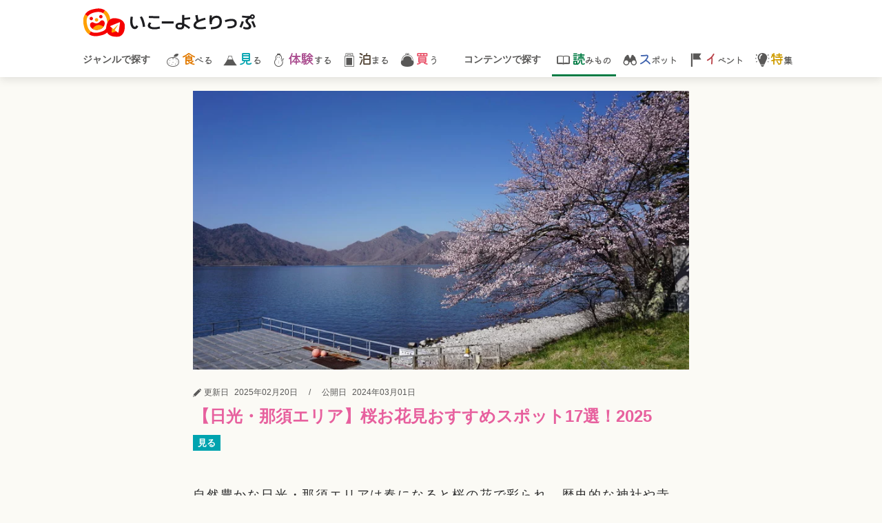

--- FILE ---
content_type: text/html; charset=utf-8
request_url: https://trip.iko-yo.net/articles/2012
body_size: 19075
content:
<!DOCTYPE html><html><head><script>(function(w,d,s,l,i){w[l]=w[l]||[];w[l].push({'gtm.start': new Date().getTime(),event:'gtm.js'});var f=d.getElementsByTagName(s)[0], j=d.createElement(s),dl=l!='dataLayer'?'&l='+l:'';j.async=true;j.src= 'https://www.googletagmanager.com/gtm.js?id='+i+dl;f.parentNode.insertBefore(j,f); })(window,document,'script','dataLayer','GTM-MC259S9');</script><script async="" src="https://securepubads.g.doubleclick.net/tag/js/gpt.js"></script><title>【日光・那須エリア】桜お花見おすすめスポット17選！2025 | いこーよとりっぷ</title><meta content="article" property="og:type" /><meta content="いこーよとりっぷ" property="og:site_name" /><meta content="https://trip.iko-yo.net/articles/2012" property="og:url" /><link href="https://trip.iko-yo.net/articles/2012" rel="canonical" /><meta content="自然豊かな日光・那須エリアは春になると桜の花で彩られ、歴史的な神社や寺院、自然公園などが一層の美しさを見せます。家族連れとって見逃せない、日光・那須エリアでおすすめの桜お花見スポットをご紹介します。" name="description" /><meta content="max-image-preview:large" name="robots" /><meta content="【日光・那須エリア】桜お花見おすすめスポット17選！2025 | いこーよとりっぷ" property="og:title" /><meta content="自然豊かな日光・那須エリアは春になると桜の花で彩られ、歴史的な神社や寺院、自然公園などが一層の美しさを見せます。家族連れとって見逃せない、日光・那須エリアでおすすめの桜お花見スポットをご紹介します。" property="og:description" /><meta content="https://de5c3ya1fcot1.cloudfront.net/uploads/cover_image/image/3160/large_pixta_53730960_M.jpg" property="og:image" /><meta content="iko.yo52" property="fb:app_id" /><meta content="summary_large_image" property="twitter:card" /><meta content="@iko_yo_trip" property="twitter:site" /><meta content="@iko_yo_trip" property="twitter:player" /><meta content="width=device-width,initial-scale=1" name="viewport" /><script src="//ajax.googleapis.com/ajax/libs/jquery/3.6.0/jquery.min.js"></script><link href="/favicon.ico" rel="icon" sizes="any" /><link href="/favicon.svg" rel="icon" type="image/svg+xml" /><link href="//fonts.gstatic.com" rel="preconnect" /><link href="//fonts.googleapis.com/css2?family=Kiwi+Maru:wght@300;400;500&amp;display=swap" media="print" onload="this.onload=null;this.removeAttribute(&#39;media&#39;);" rel="stylesheet" /><meta name="csrf-param" content="authenticity_token" />
<meta name="csrf-token" content="ImuTasUq0CFljADTmJ70FDDNTUdL0Do2U5doXjLMxzl1xDgSE4VLbTsl0y5FkZXuZoYGWesE2FcOeXiC5u4DeA" /><link rel="stylesheet" href="//de5c3ya1fcot1.cloudfront.net/assets/pc/application-57ad78f7ec4c80ee85d4d199fcf4671dbcc8d4c600a254564e6edcd395444701.css" media="all" /><link rel="stylesheet" href="//de5c3ya1fcot1.cloudfront.net/assets/pc/object/project/article-f019277c6a3085ee6d6ea81b5ddc4122f3a145d2bfc067d88da60fc346f0976e.css" media="screen" /><script type="application/ld+json">{"@context":"http://schema.org","@type":"Article","mainEntityOfPage":{"@type":"WebPage","@id":"https://trip.iko-yo.net/articles/2012"},"headline":"【日光・那須エリア】桜お花見おすすめスポット17選！2025 | いこーよとりっぷ","image":{"@type":"ImageObject","url":"//de5c3ya1fcot1.cloudfront.net/uploads/cover_image/image/3160/normal_pixta_53730960_M.jpg"},"author":{"@type":"Person","name":"いこーよとりっぷ編集部"},"datePublished":"2024-03-01T17:59:54+09:00","dateModified":"2025-02-20T13:04:08+09:00","articleBody":"自然豊かな日光・那須エリアは春になると桜の花で彩られ、歴史的な神社や寺院、自然公園などが一層の美しさを見せます。家族連れとって見逃せない、日光・那須エリアでおすすめの桜お花見スポットをご紹介します。 ※内容は一部変更または中止になる可能性があります。最新情報および詳細は、公式サイトをご確認ください栃木県日光市中宮祠、奥日光の入り口に位置する中禅寺湖は、かつて外国人の避暑地として賑わい、現在でも多くの人々が訪れる観光地です。 中禅寺湖の周辺は、春は桜、初夏はツツジ、秋は紅葉など四季折々の見事な景色が楽しめます。 桜の見ごろは例年5月上旬～5月中旬と関東の他の地域より遅く、標高約1,300mの涼やかな空気の中でお花見を楽しむことができます。桜の見頃：例年5月上旬～5月中旬 アクセス：バス：JR線「日光駅」・東武鉄道「東武日光駅」からバスで約45分、中禅寺温泉バス停下車すぐ。桜の時期に日光に車で行くなら、いつもより少し早めに高速道路を降りてこの「日光街道桜並木」を通過しましょう！「日本さくら名所100選」にも選ばれている桜の名所です。 宇都宮市上戸祭から日光市山口までの約16kmに1,500本の桜が咲くお花見ロードです。桜の種類はソメイヨシノと並ぶ日本の桜の1つであるヤマザクラ。満開時にどこまでも続く桜のトンネルの下をくぐってドライブするのは壮観ですよ。 アクセスは、東北自動車道宇都宮ICで降り、国道119号線を10分ほど進むと入口に到着します。桜の季節は渋滞必至ですが、ゆっくりと桜を愛でながら日光に進む時間も至福なはずです。桜の見頃：例年4月中旬～下旬 アクセス：車：東北自動車道「宇都宮IC」から約10分。 バス：JR東日本「宇都宮駅」からバスで30分。日光市にある「今市運動公園」は、野球場やサッカー場、ゲートボール場などが完備されている市民運動公園です。園内の桜並木が、4月上旬から4月中旬にかけて見頃を迎え、多くの花見客が訪れます。 桜並木のもとをお散歩しながら、あるいはスポーツで汗を流しながら、満開に咲き乱れた桜を眺めることができます。桜の見頃：例年4月上旬〜4月中旬 アクセス：バス：東武「下今市駅」から市営バス「下小林」行き（約15分）「市営住宅前」下車、徒歩約10分。栃木県大田原市の北西部、旧黒羽町の八溝山への参道入口付近に立つヤマザクラです。 「一の鳥居」の傍らにあります。幹の太さは4.3メートル、高さは17メートルで、2つに分かれた大枝が迫力満点。推定樹齢300年のどっしりとした佇まいが毎年多くの見物客を魅了します。桜の見頃：例年4月中旬 アクセス：車：①東北自動車道「那須IC」から約45分。②東北自動車道「西那須野IC」から約50分。那須塩原市の烏ヶ森公園は、標高297mの小高い丘にあり、桜、ツツジ、アジサイなど花の名所として知られています。 園内には、ソメイヨシノを中心に約1,300本の桜の木が植えられており、例年4月上旬ごろから美しく咲き誇ります。夜にはピンク色のぼんぼりの点灯も。夜桜も楽しめます。 池に映る桜や、国道4号線へ向かう烏ヶ森公園の桜並木、丘から見渡すピンク一色の園内も必見です。園内の遊具も充実しており、子供も楽しめるお花見スポットです。桜の見頃：例年4月上旬～4月中旬 アクセス：車：東北自動車道「西那須野塩原IC」から約6分。栃木県那須塩原市の「那須塩原駅」から車で15分ほどのところにある乃木神社。 乃木将軍夫妻を祀るために建立されました。乃木将軍自らの設計で建設された静かな佇まいの乃木別邸や、将軍夫妻ゆかりの品々が展示保管されている宝物館などがあります。 春には、800m続く乃木神社の参道を100本の桜が飾り、往来する人々を楽しませてくれます。桜の見頃：例年3月中旬〜4月上旬 アクセス：電車：①JR線「那須塩原駅」から車で約15分。②JR宇都宮線「西那須野駅」から車で約5分。 車：東北自動車道「西那須野塩原IC」から約10分。わたらせ渓谷鐵道は、群馬県の桐生（きりゅう）駅から栃木県の間藤（まとう）駅までを結ぶ鉄道です。春には、沿線にソメイヨシノや花桃が咲き誇り、車窓からお花見が楽しめます。 各駅も見どころが満載で、「水沼駅」では、隣接する黒保根運動公園で、300本のソメイヨシノを鑑賞することができます。 「花輪駅」には、約2㎞にわたり約1,500本もの花桃が咲く「花桃街道」があります。「神戸（ごうと）駅」は沿線に花桃が特に密集しており、撮影スポットとしても有名です。 また、窓がないタイプのトロッコ列車で春風を感じながらのお花見は格別です！トロッコ列車の運行スケジュールは公式ホームページでご確認ください。桜の見頃：例年4月上旬〜4月中旬 アクセス：車：わたらせ渓谷鐵道「桐生駅」～「間藤駅」の区間龍城公園は、栃木県大田原市城山の、大田原城跡に造られた公園です。 大田原城は、1545年大田原資清（すけきよ）によって築城され、昭和12年に渡辺千冬が大田原町に寄贈し、公園として整備されました。 園内には約400本のソメイヨシノなどが植えられています。桜の見頃：例年4月上旬～4月中旬 アクセス：バス：JR東北本線「西那須野駅」からバスで約20分。栃木県日光市の日光山 輪王寺。日光山は766年に勝道上人により開山され、関東一の大霊場として栄えました。 明治時代の神仏分離を経て、現在「輪王寺」として多くの人々を迎え入れています。本堂（三仏堂）、慈眼堂、中禅寺等のお堂のほか、十五の支院を統合してできています。 春の輪王寺のシンボルと言えるのが、本堂前に咲く「金剛桜」です。ヤマザクラの突然変異種で、ピンクのつぼみにもかかわらず、白い花を咲かせます。特別天然記念物に指定されており、樹齢は約500年と貫禄ある佇まいが多くの参拝客を魅了します。アクセス：東武鉄道「東武日光駅」からバスで約9分東武鬼怒川線「小佐越駅」から徒歩約7分の鬼怒川レジャーランドの近くにある桜です。 高さ23m、幹の太さ3.5m、樹齢約300年の大きな桜の木で「開運桜」と呼ばれ親しまれています。見ごろの時期には近隣の人々もこの桜を鑑賞するために集まります。桜の見頃：4月中旬 アクセス：電車：東武鬼怒川線「小佐越駅」から徒歩で約5分。栃木県大田原市南金丸にある、那須神社は坂上田村麻呂が応神天皇を祀って八幡宮にしたと伝えられています。 その後、那須氏が篤く崇敬し、那須与一が奉納したといわれる太刀などが残されています。本殿の彫刻や彩色、楼門の装飾は中世と近世の特徴を併せ持ち、国重要文化財に指定されています。 また、那須神社は「おくのほそ道風景地名勝」にも指定されています。例大祭も盛大に行われ、弓の名手であった与一にちなんで行われる流鏑馬は特に有名です。春になると、参道や境内の桜が咲き誇り、参拝者を迎えます。桜の見頃：例年4月上旬～4月中旬 アクセス：バス：①JR宇都宮線「西那須野駅」から東野バス黒羽行きで約30分、「八幡神社前」下車すぐ。②東北新幹線「那須塩原駅」から大田原市営バス道の駅行きで約45分、「道の駅那須与一の郷」下車すぐ。 車：東北自動車道「西那須野塩原IC」から約30分。栃木県日光市、東武鉄道「鬼怒川公園駅」から徒歩約5分の鬼怒川公園。 多目的広場や野外ステージ、鬼怒川温泉唯一の公共温泉浴場「岩風呂」を備えています。鬼怒川公園岩風呂は、鶏頂連山の山並みを見渡せる露天風呂でリピーターも多いとか。 そんな鬼怒川公園には多くの枝垂桜が植えられて、お花見にもぴったり。散策のあとはリーズナブルな温泉でリフレッシュするのもいいですね。桜の見頃：例年4月下旬 アクセス：電車：東武「鬼怒川公園駅」から徒歩で約5分。日光市にある「法蔵寺」は、南北朝の南朝・新田家の菩提寺となっている由緒のあるお寺です。 戊辰戦争で焼け残った江戸時代につくられた赤門と、雅楽が有名で、境内では四季折々、様々な花を鑑賞することができます。 4月上旬から4月中旬にかけては、境内のしだれ桜が一斉に咲き誇り、ライトアップされた幻想的な夜桜を鑑賞することもできます。例年、満開を迎える4月の第2日曜には「さくらまつり」が開催され、雅楽の演奏や手打ちそばの実演や振る舞いなどが行われます。桜の見頃：例年4月上旬〜4月中旬 アクセス：電車：東武「大桑駅」から徒歩で約15分。 バス：JR日光線「今市駅」・東武「今市駅」から東武バス「鬼怒川公園駅」行き（約20分）「上大桑」下車、徒歩約5分。 その他お花見情報：ライトアップ：さくらまつり期間中（18時ごろ〜21時）日光東照宮に近接する「日光田母沢御用邸記念公園」は、明治32年から昭和22年まで3代にわたる天皇・皇太子が利用した御用邸です。 江戸・明治・大正と三時代の建築様式をもつ集合建築があり、当時の建築様式を鑑賞することができます。 庭園には、日光市の天然記念物にも指定されている樹齢400年のしだれ桜があり、4月中旬から下旬にかけて立派な大輪を咲かせます。趣のある庭園を散策しながら、ゆったりとお花見を楽しんではいかがですか？桜の見頃：例年4月下旬 アクセス：バス：JR・東武鉄道「日光駅」からバスで約10分、田母沢バス停下車徒歩で約1分。 車：日光宇都宮道路「日光IC」から約4分。那須塩原市にある「那須千本松牧場」は、東京ドーム178個分の広さの敷地の中で、動物とのふれあいや乗馬、サイクリングなどができる観光牧場です。 牧場内には、300mに渡る桜並木があり、4月中旬にかけて美しい薄紅色の桜のトンネルを形成し、多くの花見客を魅了します。 花見やアクティビティを1日楽しんだ後、牧場内から湧き出る無料の天然温泉の足湯に浸かりながらのんびりくつろぐのもおすすめですよ。桜の見頃：例年4月中旬 アクセス：電車：JR東北線「西那須野駅」からJRバス「塩原温泉」行きで約15分「千本松」下車、徒歩で約1分。 車：東北道「西那須野塩原IC」から国道400号経由で約2分。 その他お花見情報：桜の本数：200本鬼怒川温泉ロープウェイの麓に位置する「鬼怒川護国神社」は、鬼怒川温泉の桜の名所の一つとして知られています。 境内のソメイヨシノが、例年4月上旬から中旬にかけて見頃を迎え、多くの観光客が訪れます。桜の見頃：例年4月上旬〜4月中旬 アクセス：電車：①東武鉄道鬼怒川線「鬼怒川公園駅」から徒歩で約7分。②東武鉄道鬼怒川線「鬼怒川温泉駅」から徒歩で約18分。 その他お花見情報：ライトアップ：あり（祭り期間中）貞観二（860）年、慈覚大師によって開基されたと伝えられる「光丸山法輪寺」。 日本一の大きさを誇る木製の天狗面が有名で、市の指定文化財にも指定。毎年11月3日のお祭りでは、天狗の格好をした人たちが練り歩きます。 園内には約15本の桜が植樹されています。その中でも有名なのが樹齢800年を超える「西行桜」です。その昔、西行法師が感動のあまり和歌を詠んだことから名付けられたと伝えられています。 樹高約12m、枝張は東西約13m、南北約11mを誇り、とちぎの名木百選にも指定。神聖な雰囲気に包まれる境内の雰囲気を感じながら、見事な桜を見上げてみてください。桜の見頃：例年4月上旬〜4月中旬 アクセス：バス：JR東北本線「西那須野駅」からバスで約35分避暑地でもある日光・那須エリアは桜の開花や満開になる時期も遅め。東京などの桜の満開時期より1～2週間遅く見頃を迎えます。都心から日帰りでおでかけできる距離でもあるので、春の休日に桜を見にドライブするのもいいですね。 ※本記事はよりみち情報サイト「ロコナビ」で掲載されていた記事（2021年3月掲載）の譲渡を受け、掲載しています。イベント情報や施設情報など内容の一部は2025年の最新情報に差し替えを行い、掲載をしています。","publisher":{"@type":"Organization","name":"いこーよとりっぷ","logo":{"@type":"ImageObject","url":"https://trip.iko-yo.net/icon-192.png","width":192,"height":192}},"description":"自然豊かな日光・那須エリアは春になると桜の花で彩られ、歴史的な神社や寺院、自然公園などが一層の美しさを見せます。家族連れとって見逃せない、日光・那須エリアでおすすめの桜お花見スポットをご紹介します。"}</script><script> window.googletag = window.googletag || {cmd: []}; googletag.cmd.push(function() { googletag.defineSlot('/6041693/TRIP/PC_insert_1st', [[300, 250],'fluid'], 'div-gpt-pc_insert_1st').addService(googletag.pubads());googletag.defineSlot('/6041693/TRIP/PC_insert_2nd', [[300, 250],'fluid'], 'div-gpt-pc_insert_2nd').addService(googletag.pubads());googletag.defineSlot('/6041693/TRIP/PC_insert_3rd', [[300, 250],'fluid'], 'div-gpt-pc_insert_3rd').addService(googletag.pubads());googletag.defineSlot('/6041693/TRIP/PC_insert_4th', [[300, 250],'fluid'], 'div-gpt-pc_insert_4th').addService(googletag.pubads()); googletag.pubads().enableSingleRequest(); googletag.pubads().collapseEmptyDivs(); googletag.pubads().setTargeting('abtest', ['0']);googletag.pubads().setTargeting('page', ['articles_show']);googletag.pubads().setTargeting('article', ['2012']);googletag.pubads().setTargeting('genre', ['2']); googletag.enableServices(); }); </script><script src="//de5c3ya1fcot1.cloudfront.net/packs/js/runtime-e04f1515c208ec24680c.js" defer="defer"></script>
<script src="//de5c3ya1fcot1.cloudfront.net/packs/js/toc-fb2d9203da9958efdd5d.chunk.js" defer="defer"></script><script src="//de5c3ya1fcot1.cloudfront.net/packs/js/application-737371ddaf313d46ead1.chunk.js"></script><script type="application/ld+json">{"@context":"http://schema.org","@type":"WebSite","name":"いこーよとりっぷ","url":"https://trip.iko-yo.net","alternativeHeadline":"いこーよとりっぷは、親子に向けて、連休や週末の家族旅行に役立つ、様々な自治体のその土地ならではの観光情報をお届け！ファミリーで特別な体験ができる、様々な観光スポットやイベントを発信しています。","about":{"@type":"Thing","name":"いこーよとりっぷ"}}</script><script type="application/ld+json">{"@context":"http://schema.org","@type":"BreadcrumbList","itemListElement":[{"@type":"ListItem","position":1,"item":{"@id":"https://trip.iko-yo.net/","name":"TOP"}},{"@type":"ListItem","position":2,"item":{"@id":"https://trip.iko-yo.net/articles","name":"コンテンツで探す - 読みもの一覧"}},{"@type":"ListItem","position":3,"item":{"@id":"https://trip.iko-yo.net/articles/2012","name":"読みもの詳細"}}]}</script><script type="text/javascript"> window._taboola = window._taboola || []; _taboola.push({article:'auto'}); !function (e, f, u, i) { if (!document.getElementById(i)){ e.async = 1; e.src = u; e.id = i; f.parentNode.insertBefore(e, f); } }(document.createElement('script'), document.getElementsByTagName('script')[0], '//cdn.taboola.com/libtrc/actindijapan-tripikoyonet/loader.js', 'tb_loader_script'); if(window.performance && typeof window.performance.mark == 'function') {window.performance.mark('tbl_ic');} </script><script>window.googletag=window.googletag||{cmd:[]};var slot;googletag.cmd.push(function(){ slot=googletag.defineOutOfPageSlot('/21153358,6041693/254116',googletag.enums.OutOfPageFormat.INTERSTITIAL); if(slot)slot.addService(googletag.pubads());googletag.pubads().enableSingleRequest();googletag.enableServices();});</script></head><body><noscript><iframe src="https://www.googletagmanager.com/ns.html?id=GTM-MC259S9" height="0" width="0" style="display:none;visibility:hidden"></iframe></noscript><header class="l-header"><div class="l-header__container"><div class="l-header__logo"><a href="/"><img width="252" height="42" alt="いこーよとりっぷ" src="//de5c3ya1fcot1.cloudfront.net/assets/common/trip_logo-6c18bcdaa0ecc854dc179ae4d45f3ebb8ca8cf1eef86042af127a1cacb92c317.svg" /></a></div></div><nav class="l-navi"><div class="l-navi__container"><div class="l-navi--left u-text--bold u-text--darkgray">ジャンルで探す</div><ul class="l-navi__menu"><li class="l-navi__menu__item l-navi__menu__gourmet"><a class="l-navi__menu__link" href="/genres/1"><i class="c-icon--3l c-icon--left icon-gourmet_winter"></i><span class="l-navi__text u-text--gourmet">食</span>べる</a></li><li class="l-navi__menu__item l-navi__menu__view"><a class="l-navi__menu__link" href="/genres/2"><i class="c-icon--3l c-icon--left icon-view_winter"></i><span class="l-navi__text u-text--view">見</span>る</a></li><li class="l-navi__menu__item l-navi__menu__experience"><a class="l-navi__menu__link" href="/genres/3"><i class="c-icon--3l c-icon--left icon-experience_winter"></i><span class="l-navi__text u-text--experience">体験</span>する</a></li><li class="l-navi__menu__item l-navi__menu__stay"><a class="l-navi__menu__link" href="/genres/4"><i class="c-icon--3l c-icon--left icon-stay"></i><span class="l-navi__text u-text--stay">泊</span>まる</a></li><li class="l-navi__menu__item l-navi__menu__shopping"><a class="l-navi__menu__link" href="/genres/5"><i class="c-icon--3l c-icon--left icon-shopping"></i><span class="l-navi__text u-text--shopping">買</span>う</a></li></ul><div class="l-navi--right u-text--bold u-text--darkgray">コンテンツで探す</div><ul class="l-navi__menu"><li class="l-navi__menu__item l-navi__menu__article is-active"><a class="l-navi__menu__link" href="/articles"><i class="c-icon--3l c-icon--left icon-article"></i><span class="l-navi__text u-text--article">読</span>みもの</a></li><li class="l-navi__menu__item l-navi__menu__spot"><a class="l-navi__menu__link" href="/spots"><i class="c-icon--3l c-icon--left icon-spot_name"></i><span class="l-navi__text u-text--spot">ス</span>ポット</a></li><li class="l-navi__menu__item l-navi__menu__event"><a class="l-navi__menu__link" href="/events"><i class="c-icon--3l c-icon--left icon-event"></i><span class="l-navi__text u-text--event">イ</span>ベント</a></li><li class="l-navi__menu__item l-navi__menu__feature"><a class="l-navi__menu__link" href="/specials"><i class="c-icon--3l c-icon--left icon-feature"></i><span class="l-navi__text u-text--feature">特</span>集</a></li></ul></div></nav></header><div class="u-bg--generated l-content"><div class="l-content__inner"><main><div class="c-stuffing"><div class="c-stuffing c-container"><div class="c-img--full"><picture><source srcset="//de5c3ya1fcot1.cloudfront.net/uploads/cover_image/image/3160/normal_webp_pixta_53730960_M.jpg.webp" type="image/webp" /><img class="c-img--guard c-grid__cover c-grid__crop--xxl lazyload" alt="【日光・那須エリア】桜お花見おすすめスポット17選！2025" width="720" height="405" loading="lazy" onmousedown="return false;" onselectstart="return false;" src="//de5c3ya1fcot1.cloudfront.net/uploads/cover_image/image/3160/normal_pixta_53730960_M.jpg" /></picture></div></div><div class="c-stuffing c-container"><div class="c-container--xxs u-text--xs u-text--darkgray"><i class="icon-pen c-icon--left c-icon--darkgray"></i><span class="c-word--s">更新日</span><span class="c-word">2025年02月20日</span><span class="c-word">/</span><span class="c-word--s">公開日</span><span class="c-word--s">2024年03月01日</span></div><h1 class="u-text--xl c-container--xxs u-text--bold u-text--main10">【日光・那須エリア】桜お花見おすすめスポット17選！2025</h1><div class="c-word--s c-label c-label--view c-word--s">見る</div></div><div class="c-boxes p-shared-boxes"><div class="c-container--xl"><p class="p-shared-paragraph">自然豊かな日光・那須エリアは春になると桜の花で彩られ、歴史的な神社や寺院、自然公園などが一層の美しさを見せます。家族連れとって見逃せない、日光・那須エリアでおすすめの桜お花見スポットをご紹介します。<br/><br/>※内容は一部変更または中止になる可能性があります。最新情報および詳細は、公式サイトをご確認ください</p><div class="p-shared-menu u-border--main10"><h2 class="p-shared-menu__title">目次</h2><ul><li class="p-shared-menu__contents p-shared-menu__contents--main10"><a data-ai-track-event="articles_show contents_list_2012 1_中禅寺湖" href="#bid-2">中禅寺湖</a></li><li class="p-shared-menu__contents p-shared-menu__contents--main10"><a data-ai-track-event="articles_show contents_list_2012 2_日光街道桜並木" href="#bid-8">日光街道桜並木</a></li><li class="p-shared-menu__contents p-shared-menu__contents--main10"><a data-ai-track-event="articles_show contents_list_2012 3_今市運動公園" href="#bid-13">今市運動公園</a></li><li class="p-shared-menu__contents p-shared-menu__contents--main10 p-shared-menu__item--hidden"><a data-ai-track-event="articles_show contents_list_2012 4_磯上の山桜" href="#bid-18">磯上の山桜</a></li><li class="p-shared-menu__contents p-shared-menu__contents--main10 p-shared-menu__item--hidden"><a data-ai-track-event="articles_show contents_list_2012 5_烏ケ森公園" href="#bid-24">烏ケ森公園</a></li><li class="p-shared-menu__contents p-shared-menu__contents--main10 p-shared-menu__item--hidden"><a data-ai-track-event="articles_show contents_list_2012 6_乃木神社" href="#bid-30">乃木神社</a></li><li class="p-shared-menu__contents p-shared-menu__contents--main10 p-shared-menu__item--hidden"><a data-ai-track-event="articles_show contents_list_2012 7_わたらせ渓谷鐵道沿線" href="#bid-35">わたらせ渓谷鐵道沿線</a></li><li class="p-shared-menu__contents p-shared-menu__contents--main10 p-shared-menu__item--hidden"><a data-ai-track-event="articles_show contents_list_2012 8_龍城公園" href="#bid-41">龍城公園</a></li><li class="p-shared-menu__contents p-shared-menu__contents--main10 p-shared-menu__item--hidden"><a data-ai-track-event="articles_show contents_list_2012 9_輪王寺" href="#bid-46">輪王寺</a></li><li class="p-shared-menu__contents p-shared-menu__contents--main10 p-shared-menu__item--hidden"><a data-ai-track-event="articles_show contents_list_2012 10_開運桜" href="#bid-52">開運桜</a></li><li class="p-shared-menu__contents p-shared-menu__contents--main10 p-shared-menu__item--hidden"><a data-ai-track-event="articles_show contents_list_2012 11_那須神社" href="#bid-57">那須神社</a></li><li class="p-shared-menu__contents p-shared-menu__contents--main10 p-shared-menu__item--hidden"><a data-ai-track-event="articles_show contents_list_2012 12_鬼怒川公園" href="#bid-63">鬼怒川公園</a></li><li class="p-shared-menu__contents p-shared-menu__contents--main10 p-shared-menu__item--hidden"><a data-ai-track-event="articles_show contents_list_2012 13_法蔵寺" href="#bid-68">法蔵寺</a></li><li class="p-shared-menu__contents p-shared-menu__contents--main10 p-shared-menu__item--hidden"><a data-ai-track-event="articles_show contents_list_2012 14_日光田母沢御用邸記念公園" href="#bid-73">日光田母沢御用邸記念公園</a></li><li class="p-shared-menu__contents p-shared-menu__contents--main10 p-shared-menu__item--hidden"><a data-ai-track-event="articles_show contents_list_2012 15_那須千本松牧場" href="#bid-78">那須千本松牧場</a></li><li class="p-shared-menu__contents p-shared-menu__contents--main10 p-shared-menu__item--hidden"><a data-ai-track-event="articles_show contents_list_2012 16_鬼怒川護国神社" href="#bid-84">鬼怒川護国神社</a></li><li class="p-shared-menu__contents p-shared-menu__contents--main10 p-shared-menu__item--hidden"><a data-ai-track-event="articles_show contents_list_2012 17_光丸山法輪寺" href="#bid-90">光丸山法輪寺</a></li><button class="c-btn p-shared-menu__btn" data-ai-track-event="articles_show contents_list_2012 toc_toggle_btn" data-toggle-btn="">もっと見る</button></ul></div><h2 class="p-shared-h2 u-border--main10" id="bid-2">中禅寺湖</h2><h3 class="p-shared-h3_dot u-border--main10" id="bid-3">5月に見ごろを迎える湖畔の桜たち</h3><div class="p-shared-img u-text--center"><picture><source srcset="//de5c3ya1fcot1.cloudfront.net/uploads/content_image/image/16288/pc_show_webp_pixta_53730960_M.jpg_%E3%81%AE%E3%82%B3%E3%83%94%E3%83%BC.jpg.webp" type="image/webp" /><img alt="" class="c-img--guard" onmousedown="return false;" onselectstart="return false;" src="//de5c3ya1fcot1.cloudfront.net/uploads/content_image/image/16288/pc_show_pixta_53730960_M.jpg_%E3%81%AE%E3%82%B3%E3%83%94%E3%83%BC.jpg" /></picture></div><p class="p-shared-paragraph">栃木県日光市中宮祠、奥日光の入り口に位置する中禅寺湖は、かつて外国人の避暑地として賑わい、現在でも多くの人々が訪れる観光地です。<br/><br/>中禅寺湖の周辺は、春は桜、初夏はツツジ、秋は紅葉など四季折々の見事な景色が楽しめます。<br/><br/>桜の見ごろは例年5月上旬～5月中旬と関東の他の地域より遅く、標高約1,300mの涼やかな空気の中でお花見を楽しむことができます。</p><h3 class="p-shared-h3_dot u-border--main10" id="bid-6">桜・お花見情報</h3><p class="p-shared-paragraph"><strong>桜の見頃：</strong>例年5月上旬～5月中旬<br/><strong>アクセス：</strong>バス：JR線「日光駅」・東武鉄道「東武日光駅」からバスで約45分、中禅寺温泉バス停下車すぐ。</p><div class="c-ad--rectangle--pc"> <div id="div-gpt-pc_insert_1st"> <script> googletag.cmd.push(function() { googletag.display('div-gpt-pc_insert_1st'); }); </script> </div> </div><h2 class="p-shared-h2 u-border--main10" id="bid-8">日光街道桜並木</h2><h3 class="p-shared-h3_dot u-border--main10" id="bid-9">わざわざ通りたい、全長16kmの桜のトンネル</h3><p class="p-shared-paragraph">桜の時期に日光に車で行くなら、いつもより少し早めに高速道路を降りてこの「日光街道桜並木」を通過しましょう！「日本さくら名所100選」にも選ばれている桜の名所です。<br/><br/>宇都宮市上戸祭から日光市山口までの約16kmに1,500本の桜が咲くお花見ロードです。桜の種類はソメイヨシノと並ぶ日本の桜の1つであるヤマザクラ。満開時にどこまでも続く桜のトンネルの下をくぐってドライブするのは壮観ですよ。<br/><br/>アクセスは、東北自動車道宇都宮ICで降り、国道119号線を10分ほど進むと入口に到着します。桜の季節は渋滞必至ですが、ゆっくりと桜を愛でながら日光に進む時間も至福なはずです。</p><div class="c-ad--rectangle--pc"> <div id="div-gpt-pc_insert_2nd"> <script> googletag.cmd.push(function() { googletag.display('div-gpt-pc_insert_2nd'); }); </script> </div> </div><h3 class="p-shared-h3_dot u-border--main10" id="bid-11">桜・お花見情報</h3><p class="p-shared-paragraph"><strong>桜の見頃：</strong>例年4月中旬～下旬<br/><strong>アクセス：</strong>車：東北自動車道「宇都宮IC」から約10分。<br/>バス：JR東日本「宇都宮駅」からバスで30分。</p><div class="c-ad--rectangle--pc"> <div id="div-gpt-pc_insert_3rd"> <script> googletag.cmd.push(function() { googletag.display('div-gpt-pc_insert_3rd'); }); </script> </div> </div><h2 class="p-shared-h2 u-border--main10" id="bid-13">今市運動公園</h2><h3 class="p-shared-h3_dot u-border--main10" id="bid-14">市民憩いの場が春には桜景色に</h3><p class="p-shared-paragraph">日光市にある「今市運動公園」は、野球場やサッカー場、ゲートボール場などが完備されている市民運動公園です。園内の桜並木が、4月上旬から4月中旬にかけて見頃を迎え、多くの花見客が訪れます。<br/><br/>桜並木のもとをお散歩しながら、あるいはスポーツで汗を流しながら、満開に咲き乱れた桜を眺めることができます。</p><div class="c-ad--rectangle--pc"> <div id="div-gpt-pc_insert_4th"> <script> googletag.cmd.push(function() { googletag.display('div-gpt-pc_insert_4th'); }); </script> </div> </div><h3 class="p-shared-h3_dot u-border--main10" id="bid-16">桜・お花見情報</h3><p class="p-shared-paragraph"><strong>桜の見頃：</strong>例年4月上旬〜4月中旬<br/><strong>アクセス：</strong>バス：東武「下今市駅」から市営バス「下小林」行き（約15分）「市営住宅前」下車、徒歩約10分。</p><h2 class="p-shared-h2 u-border--main10" id="bid-18">磯上の山桜</h2><h3 class="p-shared-h3_dot u-border--main10" id="bid-19">樹齢300年の大きな一本桜</h3><div class="p-shared-img u-text--center"><picture><source srcset="//de5c3ya1fcot1.cloudfront.net/uploads/content_image/image/16289/pc_show_webp_pixtaDL%E5%89%8D_1c2c95a2c705b38a.jpg_%E3%81%AE%E3%82%B3%E3%83%94%E3%83%BC.jpg.webp" type="image/webp" /><img alt="" class="c-img--guard" onmousedown="return false;" onselectstart="return false;" src="//de5c3ya1fcot1.cloudfront.net/uploads/content_image/image/16289/pc_show_pixtaDL%E5%89%8D_1c2c95a2c705b38a.jpg_%E3%81%AE%E3%82%B3%E3%83%94%E3%83%BC.jpg" /></picture></div><p class="p-shared-paragraph">栃木県大田原市の北西部、旧黒羽町の八溝山への参道入口付近に立つヤマザクラです。<br/><br/>「一の鳥居」の傍らにあります。幹の太さは4.3メートル、高さは17メートルで、2つに分かれた大枝が迫力満点。推定樹齢300年のどっしりとした佇まいが毎年多くの見物客を魅了します。</p><h3 class="p-shared-h3_dot u-border--main10" id="bid-22">桜・お花見情報</h3><p class="p-shared-paragraph"><strong>桜の見頃：</strong>例年4月中旬<br/><strong>アクセス：</strong>車：①東北自動車道「那須IC」から約45分。②東北自動車道「西那須野IC」から約50分。</p><h2 class="p-shared-h2 u-border--main10" id="bid-24">烏ケ森公園</h2><h3 class="p-shared-h3_dot u-border--main10" id="bid-25">1,300本の桜が満開なる景色は圧巻</h3><div class="p-shared-img u-text--center"><picture><source srcset="//de5c3ya1fcot1.cloudfront.net/uploads/content_image/image/16290/pc_show_webp_pixtaDL%E5%89%8D_026578452e263073.jpg_%E3%81%AE%E3%82%B3%E3%83%94%E3%83%BC.jpg.webp" type="image/webp" /><img alt="" class="c-img--guard" onmousedown="return false;" onselectstart="return false;" src="//de5c3ya1fcot1.cloudfront.net/uploads/content_image/image/16290/pc_show_pixtaDL%E5%89%8D_026578452e263073.jpg_%E3%81%AE%E3%82%B3%E3%83%94%E3%83%BC.jpg" /></picture></div><p class="p-shared-paragraph">那須塩原市の烏ヶ森公園は、標高297mの小高い丘にあり、桜、ツツジ、アジサイなど花の名所として知られています。<br/><br/>園内には、ソメイヨシノを中心に約1,300本の桜の木が植えられており、例年4月上旬ごろから美しく咲き誇ります。夜にはピンク色のぼんぼりの点灯も。夜桜も楽しめます。<br/><br/>池に映る桜や、国道4号線へ向かう烏ヶ森公園の桜並木、丘から見渡すピンク一色の園内も必見です。園内の遊具も充実しており、子供も楽しめるお花見スポットです。</p><h3 class="p-shared-h3_dot u-border--main10" id="bid-28">桜・お花見情報</h3><p class="p-shared-paragraph"><strong>桜の見頃：</strong>例年4月上旬～4月中旬<br/><strong>アクセス：</strong>車：東北自動車道「西那須野塩原IC」から約6分。</p><h2 class="p-shared-h2 u-border--main10" id="bid-30">乃木神社</h2><h3 class="p-shared-h3_dot u-border--main10" id="bid-32">参道の桜並木をゆっくり歩いて</h3><p class="p-shared-paragraph">栃木県那須塩原市の「那須塩原駅」から車で15分ほどのところにある乃木神社。<br/><br/>乃木将軍夫妻を祀るために建立されました。乃木将軍自らの設計で建設された静かな佇まいの乃木別邸や、将軍夫妻ゆかりの品々が展示保管されている宝物館などがあります。<br/><br/>春には、800m続く乃木神社の参道を100本の桜が飾り、往来する人々を楽しませてくれます。</p><h3 class="p-shared-h3_dot u-border--main10" id="bid-33">桜・お花見情報</h3><p class="p-shared-paragraph"><strong>桜の見頃：</strong>例年3月中旬〜4月上旬<br/><strong>アクセス：</strong>電車：①JR線「那須塩原駅」から車で約15分。②JR宇都宮線「西那須野駅」から車で約5分。<br/>車：東北自動車道「西那須野塩原IC」から約10分。</p><h2 class="p-shared-h2 u-border--main10" id="bid-35">わたらせ渓谷鐵道沿線</h2><h3 class="p-shared-h3_dot u-border--main10" id="bid-36">沿線に咲き誇る桜と花桃の競演</h3><div class="p-shared-img u-text--center"><picture><source srcset="//de5c3ya1fcot1.cloudfront.net/uploads/content_image/image/16291/pc_show_webp_pixtaDL%E5%89%8D_c4b97dfb1b7b77b5.jpg_%E3%81%AE%E3%82%B3%E3%83%94%E3%83%BC.jpg.webp" type="image/webp" /><img alt="" class="c-img--guard" onmousedown="return false;" onselectstart="return false;" src="//de5c3ya1fcot1.cloudfront.net/uploads/content_image/image/16291/pc_show_pixtaDL%E5%89%8D_c4b97dfb1b7b77b5.jpg_%E3%81%AE%E3%82%B3%E3%83%94%E3%83%BC.jpg" /></picture></div><p class="p-shared-paragraph">わたらせ渓谷鐵道は、群馬県の桐生（きりゅう）駅から栃木県の間藤（まとう）駅までを結ぶ鉄道です。春には、沿線にソメイヨシノや花桃が咲き誇り、車窓からお花見が楽しめます。<br/><br/>各駅も見どころが満載で、「水沼駅」では、隣接する黒保根運動公園で、300本のソメイヨシノを鑑賞することができます。<br/><br/>「花輪駅」には、約2㎞にわたり約1,500本もの花桃が咲く「花桃街道」があります。「神戸（ごうと）駅」は沿線に花桃が特に密集しており、撮影スポットとしても有名です。<br/><br/>また、窓がないタイプのトロッコ列車で春風を感じながらのお花見は格別です！トロッコ列車の運行スケジュールは公式ホームページでご確認ください。</p><h3 class="p-shared-h3_dot u-border--main10" id="bid-39">桜・お花見情報</h3><p class="p-shared-paragraph"><strong>桜の見頃：</strong>例年4月上旬〜4月中旬<br/><strong>アクセス：</strong>車：わたらせ渓谷鐵道「桐生駅」～「間藤駅」の区間</p><h2 class="p-shared-h2 u-border--main10" id="bid-41">龍城公園</h2><h3 class="p-shared-h3_dot u-border--main10" id="bid-42">浮かび上がるような幻想的な夜桜</h3><p class="p-shared-paragraph">龍城公園は、栃木県大田原市城山の、大田原城跡に造られた公園です。<br/><br/>大田原城は、1545年大田原資清（すけきよ）によって築城され、昭和12年に渡辺千冬が大田原町に寄贈し、公園として整備されました。<br/><br/>園内には約400本のソメイヨシノなどが植えられています。</p><h3 class="p-shared-h3_dot u-border--main10" id="bid-44">桜・お花見情報</h3><p class="p-shared-paragraph"><strong>桜の見頃：</strong>例年4月上旬～4月中旬<br/><strong>アクセス：</strong>バス：JR東北本線「西那須野駅」からバスで約20分。</p><h2 class="p-shared-h2 u-border--main10" id="bid-46">輪王寺</h2><h3 class="p-shared-h3_dot u-border--main10" id="bid-47">本堂前に咲く特別天然記念物の大桜</h3><div class="p-shared-img u-text--center"><picture><source srcset="//de5c3ya1fcot1.cloudfront.net/uploads/content_image/image/16292/pc_show_webp_pixtaDL%E5%89%8D_af0fdd3a33afbe71.jpg_%E3%81%AE%E3%82%B3%E3%83%94%E3%83%BC.jpg.webp" type="image/webp" /><img alt="" class="c-img--guard" onmousedown="return false;" onselectstart="return false;" src="//de5c3ya1fcot1.cloudfront.net/uploads/content_image/image/16292/pc_show_pixtaDL%E5%89%8D_af0fdd3a33afbe71.jpg_%E3%81%AE%E3%82%B3%E3%83%94%E3%83%BC.jpg" /></picture></div><p class="p-shared-paragraph">栃木県日光市の日光山 輪王寺。日光山は766年に勝道上人により開山され、関東一の大霊場として栄えました。<br/><br/>明治時代の神仏分離を経て、現在「輪王寺」として多くの人々を迎え入れています。本堂（三仏堂）、慈眼堂、中禅寺等のお堂のほか、十五の支院を統合してできています。<br/><br/>春の輪王寺のシンボルと言えるのが、本堂前に咲く「金剛桜」です。ヤマザクラの突然変異種で、ピンクのつぼみにもかかわらず、白い花を咲かせます。特別天然記念物に指定されており、樹齢は約500年と貫禄ある佇まいが多くの参拝客を魅了します。</p><h3 class="p-shared-h3_dot u-border--main10" id="bid-50">桜・お花見情報</h3><p class="p-shared-paragraph"><strong>アクセス：</strong>東武鉄道「東武日光駅」からバスで約9分</p><h2 class="p-shared-h2 u-border--main10" id="bid-52">開運桜</h2><h3 class="p-shared-h3_dot u-border--main10" id="bid-53">地域の人々も集まる縁起の良い桜</h3><p class="p-shared-paragraph">東武鬼怒川線「小佐越駅」から徒歩約7分の鬼怒川レジャーランドの近くにある桜です。<br/><br/>高さ23m、幹の太さ3.5m、樹齢約300年の大きな桜の木で「開運桜」と呼ばれ親しまれています。見ごろの時期には近隣の人々もこの桜を鑑賞するために集まります。</p><h3 class="p-shared-h3_dot u-border--main10" id="bid-55">桜・お花見情報</h3><p class="p-shared-paragraph"><strong>桜の見頃：</strong>4月中旬<br/><strong>アクセス：</strong>電車：東武鬼怒川線「小佐越駅」から徒歩で約5分。</p><h2 class="p-shared-h2 u-border--main10" id="bid-57">那須神社</h2><h3 class="p-shared-h3_dot u-border--main10" id="bid-58">おくのほそ道風景地を飾る桜</h3><div class="p-shared-img u-text--center"><picture><source srcset="//de5c3ya1fcot1.cloudfront.net/uploads/content_image/image/16293/pc_show_webp_pixtaDL%E5%89%8D_f25c1e403b0b2098.jpg_%E3%81%AE%E3%82%B3%E3%83%94%E3%83%BC.jpg.webp" type="image/webp" /><img alt="" class="c-img--guard" onmousedown="return false;" onselectstart="return false;" src="//de5c3ya1fcot1.cloudfront.net/uploads/content_image/image/16293/pc_show_pixtaDL%E5%89%8D_f25c1e403b0b2098.jpg_%E3%81%AE%E3%82%B3%E3%83%94%E3%83%BC.jpg" /></picture></div><p class="p-shared-paragraph">栃木県大田原市南金丸にある、那須神社は坂上田村麻呂が応神天皇を祀って八幡宮にしたと伝えられています。<br/><br/>その後、那須氏が篤く崇敬し、那須与一が奉納したといわれる太刀などが残されています。本殿の彫刻や彩色、楼門の装飾は中世と近世の特徴を併せ持ち、国重要文化財に指定されています。<br/><br/>また、那須神社は「おくのほそ道風景地名勝」にも指定されています。例大祭も盛大に行われ、弓の名手であった与一にちなんで行われる流鏑馬は特に有名です。春になると、参道や境内の桜が咲き誇り、参拝者を迎えます。</p><h3 class="p-shared-h3_dot u-border--main10" id="bid-61">桜・お花見情報</h3><p class="p-shared-paragraph"><strong>桜の見頃：</strong>例年4月上旬～4月中旬<br/><strong>アクセス：</strong>バス：①JR宇都宮線「西那須野駅」から東野バス黒羽行きで約30分、「八幡神社前」下車すぐ。②東北新幹線「那須塩原駅」から大田原市営バス道の駅行きで約45分、「道の駅那須与一の郷」下車すぐ。<br/>車：東北自動車道「西那須野塩原IC」から約30分。</p><h2 class="p-shared-h2 u-border--main10" id="bid-63">鬼怒川公園</h2><h3 class="p-shared-h3_dot u-border--main10" id="bid-64">「鬼怒川公園駅」に近い桜スポット</h3><p class="p-shared-paragraph">栃木県日光市、東武鉄道「鬼怒川公園駅」から徒歩約5分の鬼怒川公園。<br/><br/>多目的広場や野外ステージ、鬼怒川温泉唯一の公共温泉浴場「岩風呂」を備えています。鬼怒川公園岩風呂は、鶏頂連山の山並みを見渡せる露天風呂でリピーターも多いとか。<br/><br/>そんな鬼怒川公園には多くの枝垂桜が植えられて、お花見にもぴったり。散策のあとはリーズナブルな温泉でリフレッシュするのもいいですね。</p><h3 class="p-shared-h3_dot u-border--main10" id="bid-66">桜・お花見情報</h3><p class="p-shared-paragraph"><strong>桜の見頃：</strong>例年4月下旬<br/><strong>アクセス：</strong>電車：東武「鬼怒川公園駅」から徒歩で約5分。</p><h2 class="p-shared-h2 u-border--main10" id="bid-68">法蔵寺</h2><h3 class="p-shared-h3_dot u-border--main10" id="bid-69">由緒のある寺院で満開のしだれ桜を！幻想的な夜桜も</h3><p class="p-shared-paragraph">日光市にある「法蔵寺」は、南北朝の南朝・新田家の菩提寺となっている由緒のあるお寺です。<br/><br/>戊辰戦争で焼け残った江戸時代につくられた赤門と、雅楽が有名で、境内では四季折々、様々な花を鑑賞することができます。<br/><br/>4月上旬から4月中旬にかけては、境内のしだれ桜が一斉に咲き誇り、ライトアップされた幻想的な夜桜を鑑賞することもできます。例年、満開を迎える4月の第2日曜には「さくらまつり」が開催され、雅楽の演奏や手打ちそばの実演や振る舞いなどが行われます。</p><h3 class="p-shared-h3_dot u-border--main10" id="bid-71">桜・お花見情報</h3><p class="p-shared-paragraph"><strong>桜の見頃：</strong>例年4月上旬〜4月中旬<br/><strong>アクセス：</strong>電車：東武「大桑駅」から徒歩で約15分。<br/>バス：JR日光線「今市駅」・東武「今市駅」から東武バス「鬼怒川公園駅」行き（約20分）「上大桑」下車、徒歩約5分。<br/><strong>その他お花見情報：</strong>ライトアップ：さくらまつり期間中（18時ごろ〜21時）</p><h2 class="p-shared-h2 u-border--main10" id="bid-73">日光田母沢御用邸記念公園</h2><h3 class="p-shared-h3_dot u-border--main10" id="bid-74">三代の天皇が利用された御用邸に咲く圧巻のしだれ桜</h3><p class="p-shared-paragraph">日光東照宮に近接する「日光田母沢御用邸記念公園」は、明治32年から昭和22年まで3代にわたる天皇・皇太子が利用した御用邸です。<br/><br/>江戸・明治・大正と三時代の建築様式をもつ集合建築があり、当時の建築様式を鑑賞することができます。<br/><br/>庭園には、日光市の天然記念物にも指定されている樹齢400年のしだれ桜があり、4月中旬から下旬にかけて立派な大輪を咲かせます。趣のある庭園を散策しながら、ゆったりとお花見を楽しんではいかがですか？</p><h3 class="p-shared-h3_dot u-border--main10" id="bid-76">桜・お花見情報</h3><p class="p-shared-paragraph"><strong>桜の見頃：</strong>例年4月下旬<br/><strong>アクセス：</strong>バス：JR・東武鉄道「日光駅」からバスで約10分、田母沢バス停下車徒歩で約1分。<br/>車：日光宇都宮道路「日光IC」から約4分。</p><h2 class="p-shared-h2 u-border--main10" id="bid-78">那須千本松牧場</h2><h3 class="p-shared-h3_dot u-border--main10" id="bid-79">1日中楽しめる！大自然の中で春を満喫</h3><div class="p-shared-img u-text--center"><picture><source srcset="//de5c3ya1fcot1.cloudfront.net/uploads/content_image/image/16294/pc_show_webp_pixtaDL%E5%89%8D_60966763dfde8910.jpg_%E3%81%AE%E3%82%B3%E3%83%94%E3%83%BC.jpg.webp" type="image/webp" /><img alt="" class="c-img--guard" onmousedown="return false;" onselectstart="return false;" src="//de5c3ya1fcot1.cloudfront.net/uploads/content_image/image/16294/pc_show_pixtaDL%E5%89%8D_60966763dfde8910.jpg_%E3%81%AE%E3%82%B3%E3%83%94%E3%83%BC.jpg" /></picture></div><p class="p-shared-paragraph">那須塩原市にある「那須千本松牧場」は、東京ドーム178個分の広さの敷地の中で、動物とのふれあいや乗馬、サイクリングなどができる観光牧場です。<br/><br/>牧場内には、300mに渡る桜並木があり、4月中旬にかけて美しい薄紅色の桜のトンネルを形成し、多くの花見客を魅了します。<br/><br/>花見やアクティビティを1日楽しんだ後、牧場内から湧き出る無料の天然温泉の足湯に浸かりながらのんびりくつろぐのもおすすめですよ。</p><h3 class="p-shared-h3_dot u-border--main10" id="bid-82">桜・お花見情報</h3><p class="p-shared-paragraph"><strong>桜の見頃：</strong>例年4月中旬<br/><strong>アクセス：</strong>電車：JR東北線「西那須野駅」からJRバス「塩原温泉」行きで約15分「千本松」下車、徒歩で約1分。<br/>車：東北道「西那須野塩原IC」から国道400号経由で約2分。<br/><strong>その他お花見情報：</strong>桜の本数：200本</p><h2 class="p-shared-h2 u-border--main10" id="bid-84">鬼怒川護国神社</h2><h3 class="p-shared-h3_dot u-border--main10" id="bid-85">温泉地で幻想的な夜桜を</h3><div class="p-shared-img u-text--center"><picture><source srcset="//de5c3ya1fcot1.cloudfront.net/uploads/content_image/image/16295/pc_show_webp_pixta_48586378_M.jpg_%E3%81%AE%E3%82%B3%E3%83%94%E3%83%BC.jpg.webp" type="image/webp" /><img alt="" class="c-img--guard" onmousedown="return false;" onselectstart="return false;" src="//de5c3ya1fcot1.cloudfront.net/uploads/content_image/image/16295/pc_show_pixta_48586378_M.jpg_%E3%81%AE%E3%82%B3%E3%83%94%E3%83%BC.jpg" /></picture></div><p class="p-shared-paragraph">鬼怒川温泉ロープウェイの麓に位置する「鬼怒川護国神社」は、鬼怒川温泉の桜の名所の一つとして知られています。<br/><br/>境内のソメイヨシノが、例年4月上旬から中旬にかけて見頃を迎え、多くの観光客が訪れます。</p><h3 class="p-shared-h3_dot u-border--main10" id="bid-88">桜・お花見情報</h3><p class="p-shared-paragraph"><strong>桜の見頃：</strong>例年4月上旬〜4月中旬<br/><strong>アクセス：</strong>電車：①東武鉄道鬼怒川線「鬼怒川公園駅」から徒歩で約7分。②東武鉄道鬼怒川線「鬼怒川温泉駅」から徒歩で約18分。<br/><strong>その他お花見情報：</strong>ライトアップ：あり（祭り期間中）</p><h2 class="p-shared-h2 u-border--main10" id="bid-90">光丸山法輪寺</h2><h3 class="p-shared-h3_dot u-border--main10" id="bid-91">樹齢800年を超える西行桜が有名</h3><p class="p-shared-paragraph">貞観二（860）年、慈覚大師によって開基されたと伝えられる「光丸山法輪寺」。<br/><br/>日本一の大きさを誇る木製の天狗面が有名で、市の指定文化財にも指定。毎年11月3日のお祭りでは、天狗の格好をした人たちが練り歩きます。<br/><br/>園内には約15本の桜が植樹されています。その中でも有名なのが樹齢800年を超える「西行桜」です。その昔、西行法師が感動のあまり和歌を詠んだことから名付けられたと伝えられています。<br/><br/>樹高約12m、枝張は東西約13m、南北約11mを誇り、とちぎの名木百選にも指定。神聖な雰囲気に包まれる境内の雰囲気を感じながら、見事な桜を見上げてみてください。</p><h3 class="p-shared-h3_dot u-border--main10" id="bid-93">桜・お花見情報</h3><p class="p-shared-paragraph"><strong>桜の見頃：</strong>例年4月上旬〜4月中旬<br/><strong>アクセス：</strong>バス：JR東北本線「西那須野駅」からバスで約35分</p><p class="p-shared-paragraph">避暑地でもある日光・那須エリアは桜の開花や満開になる時期も遅め。東京などの桜の満開時期より1～2週間遅く見頃を迎えます。都心から日帰りでおでかけできる距離でもあるので、春の休日に桜を見にドライブするのもいいですね。<br/><br/>※本記事はよりみち情報サイト「ロコナビ」で掲載されていた記事（2021年3月掲載）の譲渡を受け、掲載しています。イベント情報や施設情報など内容の一部は2025年の最新情報に差し替えを行い、掲載をしています。</p><div id="read_endpoint" style="height:1px;"></div><div class="p-shared-user--box u-border--main10"><h2 class="p-shared-user--title">記事を書いた人</h2><div class="p-shared-user--content"><picture><source srcset="//de5c3ya1fcot1.cloudfront.net/uploads/avatar/image/63/square_webp_%E3%81%A8%E3%82%8A%E3%81%A3%E3%81%B7%E3%82%A2%E3%82%A4%E3%82%B3%E3%83%B3_2.png.webp" type="image/webp" /><img class="p-shared-user--avatar" src="//de5c3ya1fcot1.cloudfront.net/uploads/avatar/image/63/square_%E3%81%A8%E3%82%8A%E3%81%A3%E3%81%B7%E3%82%A2%E3%82%A4%E3%82%B3%E3%83%B3_2.png" /></picture><div><p class="p-shared-user--name">いこーよとりっぷ編集部</p><p class="p-shared-user--description">「いこーよとりっぷ」では、地域の伝統行事や季節毎のイベント情報など、地域の魅力を発信し、親子にとって「10年先も思い出す」おでかけ体験を提供していきます。</p></div></div></div></div><div class="c-container--l"><div class="p-shared-dot__block"><ul class="p-shared-caution__asterisks"><li class="p-shared-caution__asterisk u-text--xs u-text--darkgray">ページの内容は、掲載時のものであり最新の情報ではない場合もあります。<br />お出かけされる際は、最新の公式情報を必ずご確認下さい。</li></ul></div></div></div></div></main><div id="taboola-below-article-thumbnails"></div> <script type="text/javascript"> window._taboola = window._taboola || []; _taboola.push({ mode: 'alternating-thumbnails-a', container: 'taboola-below-article-thumbnails', placement: 'Below Article Thumbnails', target_type: 'mix' }); </script><aside><div class="c-stuffing"><div
  id="render_async_f76f7ce1b31768613797"
  class=""
>
  
</div>

<section class="c-container--xl"><h2 class="c-heading--h2_town">おすすめのまち</h2><div class="c-boxes--s"><ul class="c-stuffing--s c-list__flex"><li class="c-list__item--half"><a class="c-list__link--half" href="/topics/area_kawajima"><div class="c-container--xs c-grid__img"><picture><source srcset="//de5c3ya1fcot1.cloudfront.net/uploads/cover_image/image/269/small_webp_IMG_1453%E8%AA%BF%E6%95%B4jpg.jpg.webp" type="image/webp" /><img class="c-img--guard c-grid__cover c-grid__crop--m lazyload" alt="川島町" width="314" height="177" loading="lazy" onmousedown="return false;" onselectstart="return false;" src="//de5c3ya1fcot1.cloudfront.net/uploads/cover_image/image/269/small_IMG_1453%E8%AA%BF%E6%95%B4jpg.jpg" /></picture><div class="c-label--overlay c-label--pr__overlay"><div class="c-label c-label--pr">PR</div></div></div><div class="c-container--xxs c-heading--h3 u-text--brightgreen">名所とグルメ！<br/>ほっこりくつろぎのマチ</div><div class="u-text--l u-text--bold u-text--black">埼玉県川島町</div><div class="c-container--xxs u-text--xs u-text--darkgray">さいたまけんかわじままち</div><div class="c-ellipsis--4 u-text--s u-text--darkgray">川島町は埼玉県のほぼ中央に位置する町です。「小江戸」と呼ばれ、多くの観光客が訪れる川越からは、車で15分ほどで到着します。

東松山市...</div></a></li></ul></div></section><div class="c-container--xl c-btn_container"><a class="c-btn c-btn--bgimg_green c-btn--w360 u-text--l" data-ai-track-event="_city_pc もっとみる" href="/cities"><span class="c-icon--arrow_text">もっと見る</span><i class="icon-triangle c-icon--right c-icon--white c-btn--next"></i></a></div></div></aside></div></div><nav><div class="u-bg--generated l-bread_crumb"><div class="c-stuffing"><div class="c-word--s"><ul class="breadcrumbs"><li><a href="/">TOP</a></li><li><a href="/articles">コンテンツで探す - 読みもの一覧</a></li><li class="current">読みもの詳細</li></ul></div></div></div></nav><footer class="l-footer"><div class="l-footer__container"><div class="l-footer__title c-word">公式SNSで気になるローカル情報をチェック</div><div class="c-word">→</div><div class="l-footer__banner"><div class="l-footer__banner_item"><a rel="nofollow" target="_blank" data-ai-track-event="footer_pc footer_list twitter" href="//twitter.com/iko_yo_trip"><i class="icon-logo_twitter c-icon--4l c-icon--darkgray"></i></a></div><div class="l-footer__banner_item"><a rel="nofollow" target="_blank" data-ai-track-event="footer_pc footer_list instagram" href="//www.instagram.com/iko_yo_trip/"><i class="icon-logo_instagram c-icon--4l c-icon--darkgray"></i></a></div></div><div class="l-footer__list c-container--l"><div class="l-footer__list-wrap"><div class="u-text--left"><img width="180" height="30" alt="いこーよとりっぷ" loading="lazy" src="//de5c3ya1fcot1.cloudfront.net/assets/common/trip_logo-6c18bcdaa0ecc854dc179ae4d45f3ebb8ca8cf1eef86042af127a1cacb92c317.svg" /></div><ul class="c-list__flex"><li class="l-footer__list_item--four"><a class="l-footer__list_link--four" href="/inquire">お問い合わせ</a></li><li class="l-footer__list_item--four"><a class="l-footer__list_link--four" href="/terms">利用規約</a></li><li class="l-footer__list_item--four"><a class="l-footer__list_link--four" href="/inquire/cities">自治体の方へ</a></li><li class="l-footer__list_item--four"><a class="l-footer__list_link--four" href="/terms/cities">自治体利用規約</a></li><li class="l-footer__list_item--four"><a class="l-footer__list_link--four" href="/faq">よくある質問</a></li><li class="l-footer__list_item--four"><a class="l-footer__list_link--four" target="_blank" href="//actindi.net/">運営会社</a></li></ul></div></div><div class="l-footer__copyright">Copyright © actindi Inc. All Rights Reserved.</div></div></footer>  <script nonce="false">
//<![CDATA[


      (function() {
  function createEvent(name, container) {
    var event = undefined;
    if (typeof(Event) === 'function') {
      event = new Event(name);
    } else {
      event = document.createEvent('Event');
      event.initEvent(name, true, true);
    }
    event.container = container
    return event;
  }

  function _runAfterDocumentLoaded(callback) {
    document.addEventListener("DOMContentLoaded", callback);
  }

  function _makeRequest(currentRetryCount) {
    var request = new XMLHttpRequest();
    var asyncRequest = true;
    var SUCCESS = 200;
    var ERROR = 400;

    request.open('GET', '/api/articles?content_id=2012&genre_id=2&title=%EF%BD%A2%E8%A6%8B%E3%82%8B%EF%BD%A3%E3%82%B8%E3%83%A3%E3%83%B3%E3%83%AB%E3%81%AE%E8%AA%AD%E3%81%BF%E3%82%82%E3%81%AE', asyncRequest);

    var headers = {};
    var csrfTokenElement = document.querySelector('meta[name="csrf-token"]');
    if (csrfTokenElement)
      headers['X-CSRF-Token'] = csrfTokenElement.content;


    Object.keys(headers).map(function(key) {
      request.setRequestHeader(key, headers[key]);
    });

    request.setRequestHeader('X-Requested-With', 'XMLHttpRequest');

    request.onreadystatechange = function() {
      if (request.readyState === 4) {
        if (request.status >= SUCCESS && request.status < ERROR) {
          var container = document.getElementById('render_async_f76f7ce1b31768613797');

          // If user navigated away before the request completed
          if (!container) return;

          container.outerHTML = request.response;

          var loadEvent = createEvent('render_async_load', container);
          document.dispatchEvent(loadEvent);

        } else {
          var skipErrorMessage = false;

          if (skipErrorMessage) return;

          var container = document.getElementById('render_async_f76f7ce1b31768613797');
          if (!container) return;

          container.outerHTML = '';

          var errorEvent = createEvent(
            "render_async_error",
            container
          );
          errorEvent.retryCount = currentRetryCount

          document.dispatchEvent(errorEvent);
        }
      }
    };

    var body = "";
    request.send(body);
  };


  var _renderAsyncFunction = _makeRequest;

  var _interval;


  _runAfterDocumentLoaded(_renderAsyncFunction);
})();


//]]>
</script><script type="text/javascript"> window._taboola = window._taboola || []; _taboola.push({flush: true}); </script><script>googletag.cmd.push(function(){if(slot)googletag.display(slot);});</script></body><script>window.addEventListener('DOMContentLoaded', (event) => {
  var $win = $(window),
      $header = $('header'),
      animationClass = 'is-fixed';

  $win.on('load scroll', function() {
      var value = $(this).scrollTop();
      if ( value > 100 ) {
        $header.addClass(animationClass);
      } else {
        $header.removeClass(animationClass);
      }
    });
});</script></html>

--- FILE ---
content_type: text/html; charset=utf-8
request_url: https://www.google.com/recaptcha/api2/aframe
body_size: 149
content:
<!DOCTYPE HTML><html><head><meta http-equiv="content-type" content="text/html; charset=UTF-8"></head><body><script nonce="Z43kwmSI8v1jTaWR1LnD9A">/** Anti-fraud and anti-abuse applications only. See google.com/recaptcha */ try{var clients={'sodar':'https://pagead2.googlesyndication.com/pagead/sodar?'};window.addEventListener("message",function(a){try{if(a.source===window.parent){var b=JSON.parse(a.data);var c=clients[b['id']];if(c){var d=document.createElement('img');d.src=c+b['params']+'&rc='+(localStorage.getItem("rc::a")?sessionStorage.getItem("rc::b"):"");window.document.body.appendChild(d);sessionStorage.setItem("rc::e",parseInt(sessionStorage.getItem("rc::e")||0)+1);localStorage.setItem("rc::h",'1768613805196');}}}catch(b){}});window.parent.postMessage("_grecaptcha_ready", "*");}catch(b){}</script></body></html>

--- FILE ---
content_type: text/css
request_url: https://de5c3ya1fcot1.cloudfront.net/assets/pc/object/project/article-f019277c6a3085ee6d6ea81b5ddc4122f3a145d2bfc067d88da60fc346f0976e.css
body_size: 2934
content:
.p-shared-sns:hover{transform:scale(1.2, 1.2);-moz-transform:scale(1.2, 1.2);-webkit-transform:scale(1.2, 1.2);transition:.2s ease-out}.c-paging__page{padding:12px 0;text-align:center}.c-paging__page_number{margin-left:6px;font-size:20px;display:inline-block;background-image:url(/assets/common/bg_btn-f2899d2d5c405d04318f8da65dfc81c99ce58ee63b55d2a4eb29ce8752603562.png);background-repeat:no-repeat;background-size:cover;font-family:"Kiwi Maru", -apple-system, BlinkMacSystemFont, Roboto, "Segoe UI", "Helvetica Neue", HelveticaNeue, YuGothic, "Yu Gothic Medium", "Yu Gothic", Verdana, Meiryo, sans-serif;font-weight:500;line-height:1;transition:.2s ease-out}.c-paging__page_number:hover{transform:scale(1.1, 1.1);-moz-transform:scale(1.1, 1.1);-webkit-transform:scale(1.1, 1.1);transition:.2s ease-out}.c-paging__page_number.is-active{transform:scale(1, 1);-moz-transform:scale(1, 1);-webkit-transform:scale(1, 1);padding:12px 16px;background-image:none;background-color:#fff;border:1px solid #55b100;color:#55b100}.c-paging__page_number:first-child{margin-left:0}.c-paging__page_number:last-child{margin-right:0}.c-paging__page_number a:visited{color:#fff}.c-paging--number__link{padding:12px 16px;color:#fff;line-height:1;display:block}.c-paging--number__ellipsis{width:auto;background-image:none}.c-tag{*zoom:1}.c-tag:after{content:"";display:table;clear:both}.c-tag__item{margin:4px 8px 4px 0;display:inline-block;background-color:#fff;border-radius:50px;border:1px solid #595857;transition:.2s ease-out}.c-tag__item:hover{transform:scale(1.1, 1.1);-moz-transform:scale(1.1, 1.1);-webkit-transform:scale(1.1, 1.1);transition:.2s ease-out;background-color:rgba(85,177,0,0.1);border-color:#55b100}.c-tag__item.is-active{transform:scale(1, 1);-moz-transform:scale(1, 1);-webkit-transform:scale(1, 1);background-color:#55b100;border-color:#55b100}.c-tag__item.is-active .c-tag__link{color:#fff;cursor:default}.c-tag__item.is-invalid{transform:scale(1, 1);-moz-transform:scale(1, 1);-webkit-transform:scale(1, 1);opacity:.2;pointer-events:none}.c-tag__link{font-size:14px;padding:6px 12px;text-decoration:none;color:#595857;display:block;min-width:3em;text-align:center}.c-tag__link:visited{color:#595857}.c-tag__link .icon-spot{margin-top:-2px;margin-left:-2px;margin-right:4px}.p-shared-h3_dot{font-size:22px;margin-top:32px;padding:8px 0;font-family:"Kiwi Maru", -apple-system, BlinkMacSystemFont, Roboto, "Segoe UI", "Helvetica Neue", HelveticaNeue, YuGothic, "Yu Gothic Medium", "Yu Gothic", Verdana, Meiryo, sans-serif;font-weight:500;border-bottom:2px dashed}.p-shared-h2{font-size:24px;margin-top:32px;padding:8px 0;font-family:"Kiwi Maru", -apple-system, BlinkMacSystemFont, Roboto, "Segoe UI", "Helvetica Neue", HelveticaNeue, YuGothic, "Yu Gothic Medium", "Yu Gothic", Verdana, Meiryo, sans-serif;font-weight:500;border-bottom:2px solid;word-wrap:break-word;overflow-wrap:break-word}.p-shared-menu{font-size:14px;width:592px;margin:32px auto;padding:0 12px;position:relative;background-color:#fff;border-top:2px dashed;border-bottom:2px dashed}.p-shared-menu a{padding:12px 0;display:block;transition:.2s ease-out}.p-shared-menu a:hover{opacity:.7;text-decoration:underline;transition:.2s ease-out}.p-shared-menu ol{counter-reset:number}.p-shared-menu ol .p-shared-menu__contents{padding:16px 16px 16px 34px;display:block;align-items:center;border-bottom:1px solid #f3f3f2}.p-shared-menu ol .p-shared-menu__contents:before{font-size:16px;width:24px;height:24px;padding-left:0;margin-right:12px;counter-increment:number;content:counter(number);display:inline-block;box-sizing:border-box;text-align:center;border-radius:50%;color:#fff;vertical-align:middle;top:15px;line-height:1.5}.p-shared-menu ol .p-shared-menu__contents:last-child{border-bottom:none}.p-shared-menu ol .p-shared-menu__contents>a,.p-shared-menu ol .p-shared-menu__contents div{padding:12px 0;width:88%;display:inline-block;box-sizing:border-box;vertical-align:middle}.p-shared-menu ol .p-shared-menu__contents--main1:before{background:#55b100}.p-shared-menu ol .p-shared-menu__contents--main2:before{background:#cf9c00}.p-shared-menu ol .p-shared-menu__contents--main3:before{background:#e27a00}.p-shared-menu ol .p-shared-menu__contents--main4:before{background:#729f0d}.p-shared-menu ol .p-shared-menu__contents--main5:before{background:#007b43}.p-shared-menu ol .p-shared-menu__contents--main6:before{background:#00a3af}.p-shared-menu ol .p-shared-menu__contents--main7:before{background:#339dd8}.p-shared-menu ol .p-shared-menu__contents--main8:before{background:#3e62ad}.p-shared-menu ol .p-shared-menu__contents--main9:before{background:#aa4c8f}.p-shared-menu ol .p-shared-menu__contents--main10:before{background:#e7609e}.p-shared-menu ol .p-shared-menu__contents--main11:before{background:#e9546b}.p-shared-menu ol .p-shared-menu__contents--main12:before{background:#d7003a}.p-shared-menu ol .p-shared-menu__contents--main13:before{background:#b94047}.p-shared-menu ol .p-shared-menu__contents--main14:before{background:#554738}.p-shared-menu ol .p-shared-menu__contents--tripgreen::before{background:#55b100}.p-shared-menu .p-shared-menu__contents{padding:16px 16px 16px 24px;border-bottom:1px solid #f3f3f2;font-size:16px;position:relative}.p-shared-menu .p-shared-menu__contents::before{content:'●';padding-left:6px;position:absolute;left:0;top:20px;font-size:10px}.p-shared-menu .p-shared-menu__contents:last-child{border-bottom:none}.p-shared-menu .p-shared-menu__contents>div{padding:12px 0;width:100%;display:inline}.p-shared-menu .p-shared-menu__contents a{padding:0}.p-shared-menu.u-border--brightgreen .p-shared-menu__contents::before{color:#729f0d}.p-shared-menu .p-shared-menu__contents--list{margin-top:5px}.p-shared-menu .p-shared-menu__contents--list_item{display:table}.p-shared-menu .p-shared-menu__contents--list_item a{padding:6px 0}.p-shared-menu .p-shared-menu__contents--list_item>div{display:table-cell}.p-shared-menu .p-shared-menu__contents--mark{padding-right:6px}.p-shared-menu .p-shared-menu__contents--main1::before{color:#55b100}.p-shared-menu .p-shared-menu__contents--main2::before{color:#cf9c00}.p-shared-menu .p-shared-menu__contents--main3::before{color:#e27a00}.p-shared-menu .p-shared-menu__contents--main4::before{color:#729f0d}.p-shared-menu .p-shared-menu__contents--main5::before{color:#007b43}.p-shared-menu .p-shared-menu__contents--main6::before{color:#00a3af}.p-shared-menu .p-shared-menu__contents--main7::before{color:#339dd8}.p-shared-menu .p-shared-menu__contents--main8::before{color:#3e62ad}.p-shared-menu .p-shared-menu__contents--main9::before{color:#aa4c8f}.p-shared-menu .p-shared-menu__contents--main10::before{color:#e7609e}.p-shared-menu .p-shared-menu__contents--main11::before{color:#e9546b}.p-shared-menu .p-shared-menu__contents--main12::before{color:#d7003a}.p-shared-menu .p-shared-menu__contents--main13::before{color:#b94047}.p-shared-menu .p-shared-menu__contents--main14::before{color:#554738}.p-shared-menu .p-shared-menu__contents--tripgreen::before{color:#55b100}.p-shared-menu .p-shared-menu__item--hidden{display:none;max-height:0;opacity:0;margin-bottom:0}.p-shared-menu .p-shared-menu__item--show{opacity:1;transition:opacity 0.3s ease-out}.p-shared-menu .p-shared-menu__btn{padding:10px 0;margin:10px 0;display:block;position:relative;left:50%;transform:translate(-50%, 0);width:40%;border:1px solid #bfb9b8;color:#2b2b2b;background-color:#fff;font-weight:bold}.p-shared-menu__title{font-size:16px;padding-top:12px;font-weight:bold}.p-shared-cnt__blockquote{font-size:16px;padding:16px 16px 16px 32px;width:592px;margin:32px auto;position:relative;border-top:2px solid;background-color:#fff;word-break:keep-all}.p-shared-cnt__blockquote::before{content:'\e989';font-size:14px;padding:4px;top:0;font-family:"icomoon";color:#fff;position:absolute;line-height:1;left:0}.p-shared-cnt__blockquote--main1{border-top:2px solid #55b100}.p-shared-cnt__blockquote--main1::before{background:#55b100}.p-shared-cnt__blockquote--main2{border-top:2px solid #cf9c00}.p-shared-cnt__blockquote--main2::before{background:#cf9c00}.p-shared-cnt__blockquote--main3{border-top:2px solid #e27a00}.p-shared-cnt__blockquote--main3::before{background:#e27a00}.p-shared-cnt__blockquote--main4{border-top:2px solid #729f0d}.p-shared-cnt__blockquote--main4::before{background:#729f0d}.p-shared-cnt__blockquote--main5{border-top:2px solid #007b43}.p-shared-cnt__blockquote--main5::before{background:#007b43}.p-shared-cnt__blockquote--main6{border-top:2px solid #00a3af}.p-shared-cnt__blockquote--main6::before{background:#00a3af}.p-shared-cnt__blockquote--main7{border-top:2px solid #339dd8}.p-shared-cnt__blockquote--main7::before{background:#339dd8}.p-shared-cnt__blockquote--main8{border-top:2px solid #3e62ad}.p-shared-cnt__blockquote--main8::before{background:#3e62ad}.p-shared-cnt__blockquote--main9{border-top:2px solid #aa4c8f}.p-shared-cnt__blockquote--main9::before{background:#aa4c8f}.p-shared-cnt__blockquote--main10{border-top:2px solid #e7609e}.p-shared-cnt__blockquote--main10::before{background:#e7609e}.p-shared-cnt__blockquote--main11{border-top:2px solid #e9546b}.p-shared-cnt__blockquote--main11::before{background:#e9546b}.p-shared-cnt__blockquote--main12{border-top:2px solid #d7003a}.p-shared-cnt__blockquote--main12::before{background:#d7003a}.p-shared-cnt__blockquote--main13{border-top:2px solid #b94047}.p-shared-cnt__blockquote--main13::before{background:#b94047}.p-shared-cnt__blockquote--main14{border-top:2px solid #554738}.p-shared-cnt__blockquote--main14::before{background:#554738}.p-shared-cnt__blockquote--tripgreen{border-top:2px solid #55b100}.p-shared-cnt__blockquote--tripgreen::before{background:#55b100}.p-shared-caution__asterisks{margin-left:10px}.p-shared-caution__asterisk{list-style-type:none;text-indent:-.5em}.p-shared-caution__asterisk::before{content:'※';display:inline}.p-shared-cnt__txtblo{font-size:14px;margin:16px 0;padding:32px;background-color:#fff;border-top:1px solid #d5d5d5;border-bottom:1px solid #d5d5d5}.p-shared-cnt__txtblo .p-shared-h2:first-child,.p-shared-cnt__txtblo .p-shared-h3_dot:first-child,.p-shared-cnt__txtblo .p-shared-paragraph:first-child{margin-top:0}.p-shared-dot__block{border:1px dotted #2b2b2b;padding:12px}.p-shared-dot__block .p-shared-h2:first-child,.p-shared-dot__block .p-shared-h3_dot:first-child{margin-top:0}.p-shared-credit{font-size:14px;margin:6px 0;text-align:center;color:#595857}.p-shared-credit__text{display:inline-block;text-align:left}.p-shared-img{margin:32px auto}.p-shared-img .p-shared-credit{margin-top:12px}.p-shared-img .p-shared-cnt__txtblo,.p-shared-img .p-shared-cnt__blockquote{width:592px;padding:12px;margin:12px auto}.p-shared-paragraph{font-size:18px;margin-top:16px;line-height:1.8;letter-spacing:.1em;word-break:normal;line-break:strict;word-wrap:break-word;overflow-wrap:break-word}.p-shared-basic_info{margin-top:64px;padding-top:64px;margin-bottom:32px;border-top:2px dashed}.p-shared-basic_info--brightgreen{border-top:1px dashed #729f0d}.p-shared-basic_info--main1{border-top:1px dashed #55b100}.p-shared-basic_info--main2{border-top:1px dashed #cf9c00}.p-shared-basic_info--main3{border-top:1px dashed #e27a00}.p-shared-basic_info--main4{border-top:1px dashed #729f0d}.p-shared-basic_info--main5{border-top:1px dashed #007b43}.p-shared-basic_info--main6{border-top:1px dashed #00a3af}.p-shared-basic_info--main7{border-top:1px dashed #339dd8}.p-shared-basic_info--main8{border-top:1px dashed #3e62ad}.p-shared-basic_info--main9{border-top:1px dashed #aa4c8f}.p-shared-basic_info--main10{border-top:1px dashed #e7609e}.p-shared-basic_info--main11{border-top:1px dashed #e9546b}.p-shared-basic_info--main12{border-top:1px dashed #d7003a}.p-shared-basic_info--main13{border-top:1px dashed #b94047}.p-shared-basic_info--main14{border-top:1px dashed #554738}.p-shared-sns{margin-left:8px;width:44px;height:44px;display:inline-block;transition:.2s}.p-shared-sns a{display:block}.p-shared-sns:first-child{margin-left:0}.p-shared-boxes{padding-top:8px}.p-shared-embed{width:592px;margin:16px auto}.p-shared-embed.facebook-embed{width:500px}.p-shared-embed.twitter-embed{width:550px}.p-shared-embed.instagram-embed{width:540px}.p-shared-embed iframe{width:100%;margin:0 auto !important}.p-shared-aside--list__item{border-bottom:1px dashed #729f0d !important;line-height:1.3}.p-shared-aside--list__item:first-child{border-top:1px dashed #729f0d !important}.p-shared-aside__more{font-family:"Kiwi Maru", -apple-system, BlinkMacSystemFont, Roboto, "Segoe UI", "Helvetica Neue", HelveticaNeue, YuGothic, "Yu Gothic Medium", "Yu Gothic", Verdana, Meiryo, sans-serif;font-weight:500}.p-shared-aside__more::after{content:'>';margin-left:5px;color:#729f0d}.p-shared-user--box{background-color:#fff;border-top:1px solid;border-bottom:1px solid;padding:32px;margin:48px 0;width:100%}.p-shared-user--avatar{width:128px;height:128px;margin-right:24px;border-radius:50%;border:#d5d5d5 2px solid}.p-shared-user--title{font-family:"Kiwi Maru", -apple-system, BlinkMacSystemFont, Roboto, "Segoe UI", "Helvetica Neue", HelveticaNeue, YuGothic, "Yu Gothic Medium", "Yu Gothic", Verdana, Meiryo, sans-serif;font-size:18px;margin-bottom:24px}.p-shared-user--content{display:flex}.p-shared-user--name{font-size:16px;margin-bottom:12px;font-weight:bold;line-height:1}.p-shared-user--description{font-size:14px;line-height:1.4}.p-art__sp_pagination_content_separator{display:none}


--- FILE ---
content_type: image/svg+xml
request_url: https://de5c3ya1fcot1.cloudfront.net/assets/common/bg_ribbon-article-6dc6c9eca376f66f3196f41b191f6edfcf026839595478e6cf8b5d3ad477ee8d.svg
body_size: 398
content:
<?xml version="1.0" encoding="utf-8"?>
<!-- Generator: Adobe Illustrator 25.2.3, SVG Export Plug-In . SVG Version: 6.00 Build 0)  -->
<svg version="1.1" id="レイヤー_1" xmlns="http://www.w3.org/2000/svg" xmlns:xlink="http://www.w3.org/1999/xlink" x="0px"
	 y="0px" viewBox="0 0 99.9 22" style="enable-background:new 0 0 99.9 22;" xml:space="preserve">
<style type="text/css">
	.st0{fill:#007B43;}
	.st1{fill:#FFFFFF;}
</style>
<g id="ラベル_-_イベント_3_" transform="translate(0.865 0.5)">
	<g>
		<path class="st0" d="M99.1-0.5l-100,0l4.1,11l-4.1,11l99.9,0l-4.1-11L99.1-0.5z M97.4,20.5H0.8l3.5-10l-3.5-10h96.6l-3.5,10
			L97.4,20.5z"/>
		<polygon class="st1" points="93.9,10.5 97.4,20.5 0.8,20.5 4.3,10.5 0.8,0.5 97.4,0.5 		"/>
	</g>
</g>
</svg>


--- FILE ---
content_type: application/javascript; charset=utf-8
request_url: https://fundingchoicesmessages.google.com/f/AGSKWxWUZL4oQpPHIH1jeTn8WdHP2h4RHDXQ_mYpWqFStUGUymUfJcc6fKKKEHgSmSlrBZmnXGugvDQJqj3x62Mbm222zlinX2EE5awjARr5rezfVYewFthX6RZm4RAXHEEGhRRCOP3SZg==?fccs=W251bGwsbnVsbCxudWxsLG51bGwsbnVsbCxudWxsLFsxNzY4NjEzODA1LDMxMTAwMDAwMF0sbnVsbCxudWxsLG51bGwsW251bGwsWzcsMTAsNl0sbnVsbCxudWxsLG51bGwsbnVsbCxudWxsLG51bGwsbnVsbCxudWxsLG51bGwsM10sImh0dHBzOi8vdHJpcC5pa28teW8ubmV0L2FydGljbGVzLzIwMTIiLG51bGwsW1s4LCJNOWxrelVhWkRzZyJdLFs5LCJlbi1VUyJdLFsxNiwiWzEsMSwxXSJdLFsxOSwiMiJdLFsyNCwiIl0sWzI5LCJmYWxzZSJdXV0
body_size: 138
content:
if (typeof __googlefc.fcKernelManager.run === 'function') {"use strict";this.default_ContributorServingResponseClientJs=this.default_ContributorServingResponseClientJs||{};(function(_){var window=this;
try{
var np=function(a){this.A=_.t(a)};_.u(np,_.J);var op=function(a){this.A=_.t(a)};_.u(op,_.J);op.prototype.getWhitelistStatus=function(){return _.F(this,2)};var pp=function(a){this.A=_.t(a)};_.u(pp,_.J);var qp=_.Zc(pp),rp=function(a,b,c){this.B=a;this.j=_.A(b,np,1);this.l=_.A(b,_.Nk,3);this.F=_.A(b,op,4);a=this.B.location.hostname;this.D=_.Dg(this.j,2)&&_.O(this.j,2)!==""?_.O(this.j,2):a;a=new _.Og(_.Ok(this.l));this.C=new _.bh(_.q.document,this.D,a);this.console=null;this.o=new _.jp(this.B,c,a)};
rp.prototype.run=function(){if(_.O(this.j,3)){var a=this.C,b=_.O(this.j,3),c=_.dh(a),d=new _.Ug;b=_.fg(d,1,b);c=_.C(c,1,b);_.hh(a,c)}else _.eh(this.C,"FCNEC");_.lp(this.o,_.A(this.l,_.Ae,1),this.l.getDefaultConsentRevocationText(),this.l.getDefaultConsentRevocationCloseText(),this.l.getDefaultConsentRevocationAttestationText(),this.D);_.mp(this.o,_.F(this.F,1),this.F.getWhitelistStatus());var e;a=(e=this.B.googlefc)==null?void 0:e.__executeManualDeployment;a!==void 0&&typeof a==="function"&&_.Qo(this.o.G,
"manualDeploymentApi")};var sp=function(){};sp.prototype.run=function(a,b,c){var d;return _.v(function(e){d=qp(b);(new rp(a,d,c)).run();return e.return({})})};_.Rk(7,new sp);
}catch(e){_._DumpException(e)}
}).call(this,this.default_ContributorServingResponseClientJs);
// Google Inc.

//# sourceURL=/_/mss/boq-content-ads-contributor/_/js/k=boq-content-ads-contributor.ContributorServingResponseClientJs.en_US.M9lkzUaZDsg.es5.O/d=1/exm=ad_blocking_detection_executable,kernel_loader,loader_js_executable,web_iab_us_states_signal_executable/ed=1/rs=AJlcJMzanTQvnnVdXXtZinnKRQ21NfsPog/m=cookie_refresh_executable
__googlefc.fcKernelManager.run('\x5b\x5b\x5b7,\x22\x5b\x5bnull,\\\x22iko-yo.net\\\x22,\\\x22AKsRol88fT7Kp3jfFT3Mcj-fas2CZLKPvMWlcq2n9zKwhEmZgt4EgKzuztloQ3L9Q9yIHKeeeQZgOMRHxd1jTGCW5bCUJ6-mr6fIqLIxFMOx9GyZ5k5tcwESaL2huk4ayQN3yHaTCR2CewS3X_hBbR0LJF3hi5b5-g\\\\u003d\\\\u003d\\\x22\x5d,null,\x5b\x5bnull,null,null,\\\x22https:\/\/fundingchoicesmessages.google.com\/f\/AGSKWxVEHNKCH6pvLftIzTWrv8Xk59J1zvLmrNOZgWNxwG6V2LAKeVbvp1Or2Bp924P0gbfL6DbE5PEpkS6zfxMcbmQzUKv5A-jdYQ-w59Tx1qQz3i9yp5lyWMt_C8eJMj8fq5ozhkB5zQ\\\\u003d\\\\u003d\\\x22\x5d,null,null,\x5bnull,null,null,\\\x22https:\/\/fundingchoicesmessages.google.com\/el\/AGSKWxXLsQZIxqZM7rAXAcitSyCmPQduLinLHMHvL8-TJrIuubjYfucnMRltzoHTOEtpSe0v9iz3v88UxKeNdhXUptLHcKZM0E72Eae1dhIyDuf6Oe2iSm--sORP89nJbkZE0Gfm_9xVnw\\\\u003d\\\\u003d\\\x22\x5d,null,\x5bnull,\x5b7,10,6\x5d,null,null,null,null,null,null,null,null,null,3\x5d\x5d,\x5b2,1\x5d\x5d\x22\x5d\x5d,\x5bnull,null,null,\x22https:\/\/fundingchoicesmessages.google.com\/f\/AGSKWxXVbzx3juNdfPbiM0W0kyd0k1KWxquQ014LC5IqvZUEVUcujePWE1sbVx8fYRULnE3SMi8jV4UJ8sOPo6vEURvcWnPX9WDxb0-Nq6U56RwEIqih7yGTocolM2e3HJq8VJvjLFpEGA\\u003d\\u003d\x22\x5d\x5d');}

--- FILE ---
content_type: application/javascript; charset=utf-8
request_url: https://fundingchoicesmessages.google.com/f/AGSKWxVifmDFaOQL8LnOvVPC72tjbJRk_hcy0LdFLEI-Rb1Hzn5lrINGKtlBcP4FBC2sVGaMNzdgY_6NK5XnMZx5hMPHRl6p7XnRVA9yeZhL9vTZSlQI1EIcqGEudz54yqSfom8pyyNwv14cm9DaAmxpBOPRy_vv_OzeK0WDVj2ERV8uh4KaMSvlCSOFFQ8W/_/footertextads./160x400-/slider_ad./getads?/ad_rotator_
body_size: -1290
content:
window['b809c54a-b265-4262-9af9-61fbd0f92539'] = true;

--- FILE ---
content_type: application/javascript
request_url: https://de5c3ya1fcot1.cloudfront.net/packs/js/toc-fb2d9203da9958efdd5d.chunk.js
body_size: 201
content:
(window.webpackJsonp=window.webpackJsonp||[]).push([[110],{269:function(e,t){document.addEventListener("DOMContentLoaded",(function(){var e=document.querySelector("[data-toggle-btn]"),t=document.querySelectorAll(".p-shared-menu__item--hidden"),n=document.querySelectorAll(".p-shared-menu__item--show");e&&e.addEventListener("click",(function(){t.forEach((function(e){e.classList.toggle("p-shared-menu__item--hidden"),e.classList.toggle("p-shared-menu__item--show")})),n.forEach((function(e){e.classList.toggle("p-shared-menu__item--hidden"),e.classList.toggle("p-shared-menu__item--show")})),e.textContent="\u3082\u3063\u3068\u898b\u308b"===e.textContent?"\u6298\u308a\u305f\u305f\u3080":"\u3082\u3063\u3068\u898b\u308b"}))}))}},[[269,0]]]);